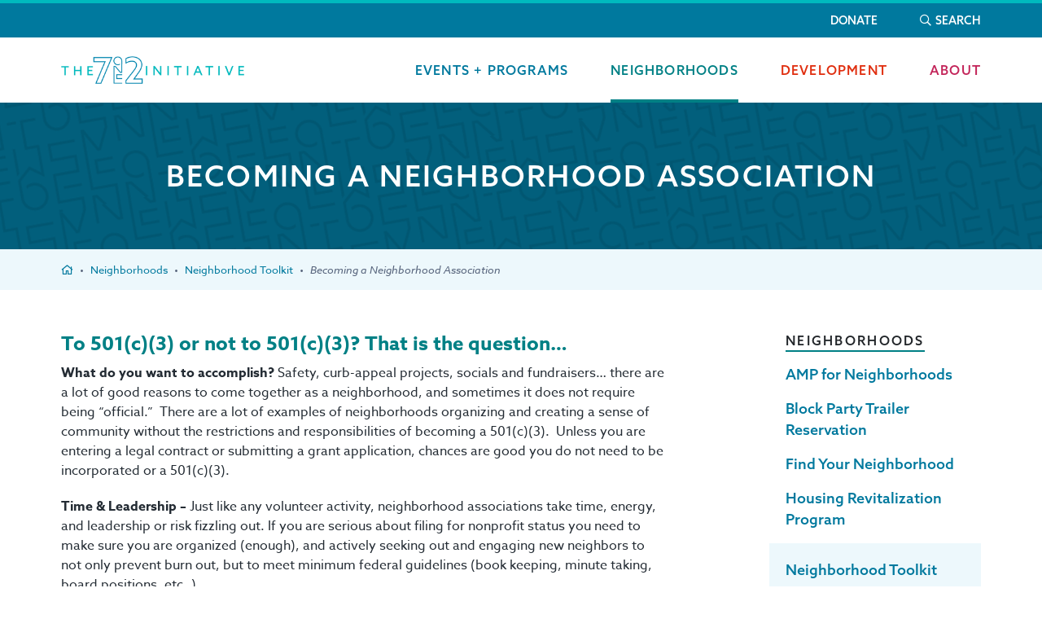

--- FILE ---
content_type: text/html; charset=UTF-8
request_url: https://the712initiative.org/neighborhoods/neighborhood-toolkit/becoming-a-neighborhood-association/
body_size: 9879
content:
<!DOCTYPE html>
<html>

		<head>
	<meta charset="utf-8">
	<meta http-equiv="X-UA-Compatible" content="IE=edge">
	<link rel="apple-touch-icon" sizes="180x180" href="https://the712initiative.org/app/themes/712-initiative/favicon/apple-touch-icon.png">
	<link rel="icon" type="image/png" sizes="32x32" href="https://the712initiative.org/app/themes/712-initiative/favicon/favicon-32x32.png">
	<link rel="icon" type="image/png" sizes="16x16" href="https://the712initiative.org/app/themes/712-initiative/favicon/favicon-16x16.png">
	<link rel="manifest" href="https://the712initiative.org/app/themes/712-initiative/favicon/site.webmanifest">
	<link rel="mask-icon" href="https://the712initiative.org/app/themes/712-initiative/favicon/safari-pinned-tab.svg">
	<meta name="msapplication-TileColor" content="#ff0000">
	<meta name="theme-color" content="#ffffff">
	<meta name="viewport" content="width=device-width, initial-scale=1">

	<title>Becoming a Neighborhood Association - The 712 InitiativeThe 712 Initiative</title>

	<script type="text/javascript">
	var themedir = "https://the712initiative.org/app/themes/712-initiative",
		ajaxurl  = "https://the712initiative.org/wp/wp-admin/admin-ajax.php";
</script>
<meta name='robots' content='index, follow, max-image-preview:large, max-snippet:-1, max-video-preview:-1' />

	<!-- This site is optimized with the Yoast SEO plugin v19.3 - https://yoast.com/wordpress/plugins/seo/ -->
	<link rel="canonical" href="https://the712initiative.org/neighborhoods/neighborhood-toolkit/becoming-a-neighborhood-association/" />
	<meta property="og:locale" content="en_US" />
	<meta property="og:type" content="article" />
	<meta property="og:title" content="Becoming a Neighborhood Association - The 712 Initiative" />
	<meta property="og:description" content="To 501(c)(3) or not to 501(c)(3)? That is the question…  What do you want to accomplish? Safety, curb-appeal projects, socials and fundraisers… there are a lot of good reasons to come together as a neighborhood, and sometimes it does not require being “official.”  There are ..." />
	<meta property="og:url" content="https://the712initiative.org/neighborhoods/neighborhood-toolkit/becoming-a-neighborhood-association/" />
	<meta property="og:site_name" content="The 712 Initiative" />
	<meta property="article:modified_time" content="2020-10-26T18:15:37+00:00" />
	<meta name="twitter:card" content="summary_large_image" />
	<meta name="twitter:label1" content="Est. reading time" />
	<meta name="twitter:data1" content="2 minutes" />
	<script type="application/ld+json" class="yoast-schema-graph">{"@context":"https://schema.org","@graph":[{"@type":"WebSite","@id":"https://the712initiative.org/#website","url":"https://the712initiative.org/","name":"The 712 Initiative","description":"","inLanguage":"en-US"},{"@type":"WebPage","@id":"https://the712initiative.org/neighborhoods/neighborhood-toolkit/becoming-a-neighborhood-association/","url":"https://the712initiative.org/neighborhoods/neighborhood-toolkit/becoming-a-neighborhood-association/","name":"Becoming a Neighborhood Association - The 712 Initiative","isPartOf":{"@id":"https://the712initiative.org/#website"},"datePublished":"2020-06-20T03:31:20+00:00","dateModified":"2020-10-26T18:15:37+00:00","breadcrumb":{"@id":"https://the712initiative.org/neighborhoods/neighborhood-toolkit/becoming-a-neighborhood-association/#breadcrumb"},"inLanguage":"en-US","potentialAction":[{"@type":"ReadAction","target":["https://the712initiative.org/neighborhoods/neighborhood-toolkit/becoming-a-neighborhood-association/"]}]},{"@type":"BreadcrumbList","@id":"https://the712initiative.org/neighborhoods/neighborhood-toolkit/becoming-a-neighborhood-association/#breadcrumb","itemListElement":[{"@type":"ListItem","position":1,"name":"Home","item":"https://the712initiative.org/"},{"@type":"ListItem","position":2,"name":"Neighborhoods","item":"https://the712initiative.org/neighborhoods/"},{"@type":"ListItem","position":3,"name":"Neighborhood Toolkit","item":"https://the712initiative.org/neighborhoods/neighborhood-toolkit/"},{"@type":"ListItem","position":4,"name":"Becoming a Neighborhood Association"}]}]}</script>
	<!-- / Yoast SEO plugin. -->


<link rel='dns-prefetch' href='//www.google.com' />
<link rel='dns-prefetch' href='//cdnjs.cloudflare.com' />
<link rel="stylesheet" href="https://the712initiative.org/app/plugins/instagram-feed-pro/css/sbi-styles.min.css?ver=5.12.9"/>
<link rel="stylesheet" href="https://the712initiative.org/wp/wp-includes/css/dist/block-library/style.min.css?ver=5.9.3"/>
<style id='global-styles-inline-css' type='text/css'>
body{--wp--preset--color--black: #000000;--wp--preset--color--cyan-bluish-gray: #abb8c3;--wp--preset--color--white: #ffffff;--wp--preset--color--pale-pink: #f78da7;--wp--preset--color--vivid-red: #cf2e2e;--wp--preset--color--luminous-vivid-orange: #ff6900;--wp--preset--color--luminous-vivid-amber: #fcb900;--wp--preset--color--light-green-cyan: #7bdcb5;--wp--preset--color--vivid-green-cyan: #00d084;--wp--preset--color--pale-cyan-blue: #8ed1fc;--wp--preset--color--vivid-cyan-blue: #0693e3;--wp--preset--color--vivid-purple: #9b51e0;--wp--preset--gradient--vivid-cyan-blue-to-vivid-purple: linear-gradient(135deg,rgba(6,147,227,1) 0%,rgb(155,81,224) 100%);--wp--preset--gradient--light-green-cyan-to-vivid-green-cyan: linear-gradient(135deg,rgb(122,220,180) 0%,rgb(0,208,130) 100%);--wp--preset--gradient--luminous-vivid-amber-to-luminous-vivid-orange: linear-gradient(135deg,rgba(252,185,0,1) 0%,rgba(255,105,0,1) 100%);--wp--preset--gradient--luminous-vivid-orange-to-vivid-red: linear-gradient(135deg,rgba(255,105,0,1) 0%,rgb(207,46,46) 100%);--wp--preset--gradient--very-light-gray-to-cyan-bluish-gray: linear-gradient(135deg,rgb(238,238,238) 0%,rgb(169,184,195) 100%);--wp--preset--gradient--cool-to-warm-spectrum: linear-gradient(135deg,rgb(74,234,220) 0%,rgb(151,120,209) 20%,rgb(207,42,186) 40%,rgb(238,44,130) 60%,rgb(251,105,98) 80%,rgb(254,248,76) 100%);--wp--preset--gradient--blush-light-purple: linear-gradient(135deg,rgb(255,206,236) 0%,rgb(152,150,240) 100%);--wp--preset--gradient--blush-bordeaux: linear-gradient(135deg,rgb(254,205,165) 0%,rgb(254,45,45) 50%,rgb(107,0,62) 100%);--wp--preset--gradient--luminous-dusk: linear-gradient(135deg,rgb(255,203,112) 0%,rgb(199,81,192) 50%,rgb(65,88,208) 100%);--wp--preset--gradient--pale-ocean: linear-gradient(135deg,rgb(255,245,203) 0%,rgb(182,227,212) 50%,rgb(51,167,181) 100%);--wp--preset--gradient--electric-grass: linear-gradient(135deg,rgb(202,248,128) 0%,rgb(113,206,126) 100%);--wp--preset--gradient--midnight: linear-gradient(135deg,rgb(2,3,129) 0%,rgb(40,116,252) 100%);--wp--preset--duotone--dark-grayscale: url('#wp-duotone-dark-grayscale');--wp--preset--duotone--grayscale: url('#wp-duotone-grayscale');--wp--preset--duotone--purple-yellow: url('#wp-duotone-purple-yellow');--wp--preset--duotone--blue-red: url('#wp-duotone-blue-red');--wp--preset--duotone--midnight: url('#wp-duotone-midnight');--wp--preset--duotone--magenta-yellow: url('#wp-duotone-magenta-yellow');--wp--preset--duotone--purple-green: url('#wp-duotone-purple-green');--wp--preset--duotone--blue-orange: url('#wp-duotone-blue-orange');--wp--preset--font-size--small: 13px;--wp--preset--font-size--medium: 20px;--wp--preset--font-size--large: 36px;--wp--preset--font-size--x-large: 42px;}.has-black-color{color: var(--wp--preset--color--black) !important;}.has-cyan-bluish-gray-color{color: var(--wp--preset--color--cyan-bluish-gray) !important;}.has-white-color{color: var(--wp--preset--color--white) !important;}.has-pale-pink-color{color: var(--wp--preset--color--pale-pink) !important;}.has-vivid-red-color{color: var(--wp--preset--color--vivid-red) !important;}.has-luminous-vivid-orange-color{color: var(--wp--preset--color--luminous-vivid-orange) !important;}.has-luminous-vivid-amber-color{color: var(--wp--preset--color--luminous-vivid-amber) !important;}.has-light-green-cyan-color{color: var(--wp--preset--color--light-green-cyan) !important;}.has-vivid-green-cyan-color{color: var(--wp--preset--color--vivid-green-cyan) !important;}.has-pale-cyan-blue-color{color: var(--wp--preset--color--pale-cyan-blue) !important;}.has-vivid-cyan-blue-color{color: var(--wp--preset--color--vivid-cyan-blue) !important;}.has-vivid-purple-color{color: var(--wp--preset--color--vivid-purple) !important;}.has-black-background-color{background-color: var(--wp--preset--color--black) !important;}.has-cyan-bluish-gray-background-color{background-color: var(--wp--preset--color--cyan-bluish-gray) !important;}.has-white-background-color{background-color: var(--wp--preset--color--white) !important;}.has-pale-pink-background-color{background-color: var(--wp--preset--color--pale-pink) !important;}.has-vivid-red-background-color{background-color: var(--wp--preset--color--vivid-red) !important;}.has-luminous-vivid-orange-background-color{background-color: var(--wp--preset--color--luminous-vivid-orange) !important;}.has-luminous-vivid-amber-background-color{background-color: var(--wp--preset--color--luminous-vivid-amber) !important;}.has-light-green-cyan-background-color{background-color: var(--wp--preset--color--light-green-cyan) !important;}.has-vivid-green-cyan-background-color{background-color: var(--wp--preset--color--vivid-green-cyan) !important;}.has-pale-cyan-blue-background-color{background-color: var(--wp--preset--color--pale-cyan-blue) !important;}.has-vivid-cyan-blue-background-color{background-color: var(--wp--preset--color--vivid-cyan-blue) !important;}.has-vivid-purple-background-color{background-color: var(--wp--preset--color--vivid-purple) !important;}.has-black-border-color{border-color: var(--wp--preset--color--black) !important;}.has-cyan-bluish-gray-border-color{border-color: var(--wp--preset--color--cyan-bluish-gray) !important;}.has-white-border-color{border-color: var(--wp--preset--color--white) !important;}.has-pale-pink-border-color{border-color: var(--wp--preset--color--pale-pink) !important;}.has-vivid-red-border-color{border-color: var(--wp--preset--color--vivid-red) !important;}.has-luminous-vivid-orange-border-color{border-color: var(--wp--preset--color--luminous-vivid-orange) !important;}.has-luminous-vivid-amber-border-color{border-color: var(--wp--preset--color--luminous-vivid-amber) !important;}.has-light-green-cyan-border-color{border-color: var(--wp--preset--color--light-green-cyan) !important;}.has-vivid-green-cyan-border-color{border-color: var(--wp--preset--color--vivid-green-cyan) !important;}.has-pale-cyan-blue-border-color{border-color: var(--wp--preset--color--pale-cyan-blue) !important;}.has-vivid-cyan-blue-border-color{border-color: var(--wp--preset--color--vivid-cyan-blue) !important;}.has-vivid-purple-border-color{border-color: var(--wp--preset--color--vivid-purple) !important;}.has-vivid-cyan-blue-to-vivid-purple-gradient-background{background: var(--wp--preset--gradient--vivid-cyan-blue-to-vivid-purple) !important;}.has-light-green-cyan-to-vivid-green-cyan-gradient-background{background: var(--wp--preset--gradient--light-green-cyan-to-vivid-green-cyan) !important;}.has-luminous-vivid-amber-to-luminous-vivid-orange-gradient-background{background: var(--wp--preset--gradient--luminous-vivid-amber-to-luminous-vivid-orange) !important;}.has-luminous-vivid-orange-to-vivid-red-gradient-background{background: var(--wp--preset--gradient--luminous-vivid-orange-to-vivid-red) !important;}.has-very-light-gray-to-cyan-bluish-gray-gradient-background{background: var(--wp--preset--gradient--very-light-gray-to-cyan-bluish-gray) !important;}.has-cool-to-warm-spectrum-gradient-background{background: var(--wp--preset--gradient--cool-to-warm-spectrum) !important;}.has-blush-light-purple-gradient-background{background: var(--wp--preset--gradient--blush-light-purple) !important;}.has-blush-bordeaux-gradient-background{background: var(--wp--preset--gradient--blush-bordeaux) !important;}.has-luminous-dusk-gradient-background{background: var(--wp--preset--gradient--luminous-dusk) !important;}.has-pale-ocean-gradient-background{background: var(--wp--preset--gradient--pale-ocean) !important;}.has-electric-grass-gradient-background{background: var(--wp--preset--gradient--electric-grass) !important;}.has-midnight-gradient-background{background: var(--wp--preset--gradient--midnight) !important;}.has-small-font-size{font-size: var(--wp--preset--font-size--small) !important;}.has-medium-font-size{font-size: var(--wp--preset--font-size--medium) !important;}.has-large-font-size{font-size: var(--wp--preset--font-size--large) !important;}.has-x-large-font-size{font-size: var(--wp--preset--font-size--x-large) !important;}
</style>
<link rel="stylesheet" href="https://the712initiative.org/app/plugins/constant-contact-forms/assets/css/style.css?ver=1.13.0"/>
<link rel="stylesheet" href="https://the712initiative.org/app/themes/712-initiative/dist/styles/main.css?ver=1719514087"/>
<link rel="stylesheet" href="https://the712initiative.org/app/themes/712-initiative/dist/styles/components/header.css?ver=1719514087"/>
<link rel="stylesheet" href="https://the712initiative.org/app/themes/712-initiative/dist/styles/components/footer.css?ver=1719514087"/>
<script type='text/javascript' src='https://ajax.googleapis.com/ajax/libs/jquery/3.1.1/jquery.min.js' id='jquery-js'></script>
<script type='text/javascript' src='https://cdnjs.cloudflare.com/ajax/libs/jqueryui/1.12.1/jquery-ui.min.js?ver=1719514087' id='jquery-ui-js'></script>
<script type='text/javascript' id='global-js-js-extra'>
/* <![CDATA[ */
var theme_path = "https:\/\/the712initiative.org\/app\/themes\/712-initiative";
/* ]]> */
</script>
<script type='text/javascript' src='https://the712initiative.org/app/themes/712-initiative/dist/scripts/global.js?ver=1719514087' id='global-js-js'></script>
<script type='text/javascript' src='https://the712initiative.org/app/themes/712-initiative/dist/scripts/sticky-footer.js?ver=1719514087' id='stickyfooter-js-js'></script>




	<!--FONT FROM ADOBE-->
	<link
	rel="stylesheet" href="https://use.typekit.net/vgd7ctw.css">
	<!-- Google Tag Manager -->
	<script>
		(function (w, d, s, l, i) {
w[l] = w[l] || [];
w[l].push({'gtm.start': new Date().getTime(), event: 'gtm.js'});
var f = d.getElementsByTagName(s)[0],
j = d.createElement(s),
dl = l != 'dataLayer' ? '&l=' + l : '';
j.async = true;
j.src = 'https://www.googletagmanager.com/gtm.js?id=' + i + dl;
f.parentNode.insertBefore(j, f);
})(window, document, 'script', 'dataLayer', 'GTM-MTZCWS2');
	</script>
	<!-- End Google Tag Manager -->
	
	<!-- Google tag (gtag.js) -->
	<script async src="https://www.googletagmanager.com/gtag/js?id=G-S8GBJ5KMFR"></script>
	<script>
	  window.dataLayer = window.dataLayer || [];
	  function gtag(){dataLayer.push(arguments);}
	  gtag('js', new Date());

	  gtag('config', 'UA-153065659-1');
	  
	  gtag('config', 'G-S8GBJ5KMFR');
	  
	  gtag('config', 'AW-11077632767');
	</script>

</head>

	<body>
		<!-- Google Tag Manager (noscript) -->
		<noscript>
			<iframe src="https://www.googletagmanager.com/ns.html?id=GTM-MTZCWS2" height="0" width="0" style="display:none;visibility:hidden"></iframe>
		</noscript>
		<!-- End Google Tag Manager (noscript) -->

		<header class="site-header" id="site-header">
    <div class="site-header-top outer-padding d-none d-lg-block">
        <div class="header-top-wrapper">
            <div class="container">
                <div class="d-flex align-items-center justify-content-end">
                    <ul>
                        <li class="site-header__navigation__top-item">
                            <a href="/about/get-involved/donate/" class="donate-link">Donate</a>
                        </li>

                        <li class="site-header__navigation__top-item">
                            <a class="search-icon" :class="{ open: desktopSearchOpen }" title="Search page" href="#desktopsearch" @click="desktopSearchOpen = !desktopSearchOpen" @keyup.enter.prevent="desktopSearchOpen = !desktopSearchOpen">
                                <i class="far fa-search"></i>
                                <i class="far fa-times"></i>
                                <span class="">Search</span>
                            </a>
                        </li>
                    </ul>
                </div>
            </div>
        </div>
    </div>
    <div class="site-header-wrapper outer-padding d-flex align-items-center">

        <div class="container">
            <div class="row">
                <div class="col-12 d-flex justify-content-between align-items-center">
                    <a class="site-header__logo" href="/">
                        <img src="https://the712initiative.org/app/themes/712-initiative/img/logo/712_horizontal.png" alt="The 712 Initiative Logo">
                    </a>

                    <nav
                        class="site-header__navigation" role="navigation" aria-label="Main Navigation">
                        <!--Desktop Nav-->
                        <ul class="d-none d-lg-flex site-header__top-list justify-content-end">

                            
                                <li v-on:mouseover="mouseover(1)" v-on:mouseleave="mouseleave" class="site-header__navigation__top-item site-header__menu__top-item-30  blue2  ">

                                    <a class="top-level-link" href="https://the712initiative.org/events-programs/">
                                        Events + Programs
                                    </a>

                                    
                                </li>
                                <!--//.site-header__navigation__top-item -->

                            
                                <li v-on:mouseover="mouseover(2)" v-on:mouseleave="mouseleave" class="site-header__navigation__top-item site-header__menu__top-item-29  blue4  current parent">

                                    <a class="top-level-link" href="https://the712initiative.org/neighborhoods/">
                                        Neighborhoods
                                    </a>

                                    
                                        <transition name="fade-2">
                                            <ul v-show="activeMenu == 2" class="site-header__navigation__sub-list">

                                                                                                    <li class="">
                                                        <a href="https://the712initiative.org/neighborhoods/find-your-neighborhood/">Find Your Neighborhood</a>
                                                    </li>
                                                                                                    <li class="">
                                                        <a href="https://the712initiative.org/neighborhoods/block-party-trailer/">Block Party Trailer Reservation</a>
                                                    </li>
                                                                                                    <li class="">
                                                        <a href="https://the712initiative.org/neighborhoods/amp-for-neighborhoods/">AMP for Neighborhoods</a>
                                                    </li>
                                                                                                    <li class="">
                                                        <a href="https://the712initiative.org/neighborhoods/housing-revitalization-program/">Housing Revitalization Program</a>
                                                    </li>
                                                                                                    <li class="">
                                                        <a href="https://the712initiative.org/neighborhoods/neighborhood-toolkit/">Neighborhood Toolkit</a>
                                                    </li>
                                                                                            </ul>
                                        </transition>

                                    
                                </li>
                                <!--//.site-header__navigation__top-item -->

                            
                                <li v-on:mouseover="mouseover(3)" v-on:mouseleave="mouseleave" class="site-header__navigation__top-item site-header__menu__top-item-27  red1  ">

                                    <a class="top-level-link" href="https://the712initiative.org/development/">
                                        Development
                                    </a>

                                    
                                        <transition name="fade-2">
                                            <ul v-show="activeMenu == 3" class="site-header__navigation__sub-list">

                                                                                                    <li class="">
                                                        <a href="https://the712initiative.org/development/about-development/">About Development</a>
                                                    </li>
                                                                                            </ul>
                                        </transition>

                                    
                                </li>
                                <!--//.site-header__navigation__top-item -->

                            
                                <li v-on:mouseover="mouseover(4)" v-on:mouseleave="mouseleave" class="site-header__navigation__top-item site-header__menu__top-item-28  red2  ">

                                    <a class="top-level-link" href="https://the712initiative.org/about/">
                                        About
                                    </a>

                                    
                                        <transition name="fade-2">
                                            <ul v-show="activeMenu == 4" class="site-header__navigation__sub-list">

                                                                                                    <li class="">
                                                        <a href="https://the712initiative.org/about/our-vision/">Our Vision</a>
                                                    </li>
                                                                                                    <li class="">
                                                        <a href="https://the712initiative.org/about/get-involved/">Get Involved</a>
                                                    </li>
                                                                                                    <li class="">
                                                        <a href="https://the712initiative.org/about/news/">News</a>
                                                    </li>
                                                                                                    <li class="">
                                                        <a href="https://the712initiative.org/about/staff/">Staff</a>
                                                    </li>
                                                                                            </ul>
                                        </transition>

                                    
                                </li>
                                <!--//.site-header__navigation__top-item -->

                            

                        </ul>
                        <!--End Desktop Nav-->

                        <!--Mobile Nav-->
                        <a @click.prevent="mobileMenuOpen = !mobileMenuOpen" @keyup.enter.prevent="mobileMenuOpen = !mobileMenuOpen" class="site-header__menu-button d-block d-lg-none" href="#">
                            
                                {{ menuText }}
                            
                        </a>

                        <ul class="site-header__menu d-block d-lg-none" :class="{ active: mobileMenuOpen }">
                            <li class="site-header__search teal-bg">
                                <div class="position-relative">
                                    <a class="site-header__search__icon" href="#">
                                        <span class="sr-only">Click to search</span>
                                        <i class="far fa-search"></i>
                                    </a>

                                                                                                                <form role="search" method="get" id="searchform-m" action="https://the712initiative.org">
	<label class="sr-only" for="main-search">Search site</label>
	<div class="position-relative">
		<input class="main-search__search-input form-control"
			placeholder="Search the site..."
			id="s-m"
			name="s"
			type="search" />
		<a class="site-header__search__icon" href="#">
			<i class="far fa-search"></i>
			<span class="sr-only">Perform search</span>
		</a>
	</div>
</form>


                                    
                                </div>
                            </li>
                            <li class="site-header__menu__top-item teal-bg">
                                <div class="">
                                    <a class="d-flex align-items-center justify-content-between" href="/about/get-involved/donate/">
                                        <span class="top-level-link">Donate</span>
                                        <span class="site-header__menu__sub-toggle">
                                            <i class="far fa-arrow-right"></i>
                                            <span class="sr-only"></span>
                                        </span>
                                    </a>
                                </div>

                            </li>


                            
                                <li :class="{ active: activeMobileMenu == 1}" class="site-header__menu__top-item site-header__menu__top-item30 blue2 ">
                                    <div class="d-flex align-items-center justify-content-between">
                                        <a class="top-level-link" href="https://the712initiative.org/events-programs/">
                                            <i class="fal fa-calendar-alt"></i>

                                            <span>Events + Programs</span>
                                        </a>

                                                                                    <span class="site-header__menu__sub-toggle">
                                                <i class="far fa-arrow-right"></i>
                                                <span class="sr-only"></span>
                                            </span>

                                                                            </div>

                                    
                                </li>
                            
                                <li :class="{ active: activeMobileMenu == 2}" class="site-header__menu__top-item site-header__menu__top-item29 blue4 ">
                                    <div class="d-flex align-items-center justify-content-between">
                                        <a class="top-level-link" href="https://the712initiative.org/neighborhoods/">
                                            <i class="fal fa-home"></i>

                                            <span>Neighborhoods</span>
                                        </a>

                                                                                    <span class="site-header__menu__sub-toggle" tabindex="0" @click="openMobile(2)" @keyup.enter.prevent="openMobile(2)">
                                                <i class="far fa-plus"></i>
                                                <span class="sr-only">Open sub-menu</span>
                                            </span>

                                                                            </div>

                                                                            <ul v-show="activeMobileMenu == 2" class="site-header__navigation__sub-list">

                                                                                            <li>
                                                    <a href="https://the712initiative.org/neighborhoods/find-your-neighborhood/">Find Your Neighborhood</a>
                                                </li>
                                                                                            <li>
                                                    <a href="https://the712initiative.org/neighborhoods/block-party-trailer/">Block Party Trailer Reservation</a>
                                                </li>
                                                                                            <li>
                                                    <a href="https://the712initiative.org/neighborhoods/amp-for-neighborhoods/">AMP for Neighborhoods</a>
                                                </li>
                                                                                            <li>
                                                    <a href="https://the712initiative.org/neighborhoods/housing-revitalization-program/">Housing Revitalization Program</a>
                                                </li>
                                                                                            <li>
                                                    <a href="https://the712initiative.org/neighborhoods/neighborhood-toolkit/">Neighborhood Toolkit</a>
                                                </li>
                                            
                                        </ul>
                                    
                                </li>
                            
                                <li :class="{ active: activeMobileMenu == 3}" class="site-header__menu__top-item site-header__menu__top-item27 red1 ">
                                    <div class="d-flex align-items-center justify-content-between">
                                        <a class="top-level-link" href="https://the712initiative.org/development/">
                                            <i class="fal fa-building"></i>

                                            <span>Development</span>
                                        </a>

                                                                                    <span class="site-header__menu__sub-toggle" tabindex="0" @click="openMobile(3)" @keyup.enter.prevent="openMobile(3)">
                                                <i class="far fa-plus"></i>
                                                <span class="sr-only">Open sub-menu</span>
                                            </span>

                                                                            </div>

                                                                            <ul v-show="activeMobileMenu == 3" class="site-header__navigation__sub-list">

                                                                                            <li>
                                                    <a href="https://the712initiative.org/development/about-development/">About Development</a>
                                                </li>
                                            
                                        </ul>
                                    
                                </li>
                            
                                <li :class="{ active: activeMobileMenu == 4}" class="site-header__menu__top-item site-header__menu__top-item28 red2 ">
                                    <div class="d-flex align-items-center justify-content-between">
                                        <a class="top-level-link" href="https://the712initiative.org/about/">
                                            <i class="fal fa-hands-helping"></i>

                                            <span>About</span>
                                        </a>

                                                                                    <span class="site-header__menu__sub-toggle" tabindex="0" @click="openMobile(4)" @keyup.enter.prevent="openMobile(4)">
                                                <i class="far fa-plus"></i>
                                                <span class="sr-only">Open sub-menu</span>
                                            </span>

                                                                            </div>

                                                                            <ul v-show="activeMobileMenu == 4" class="site-header__navigation__sub-list">

                                                                                            <li>
                                                    <a href="https://the712initiative.org/about/our-vision/">Our Vision</a>
                                                </li>
                                                                                            <li>
                                                    <a href="https://the712initiative.org/about/get-involved/">Get Involved</a>
                                                </li>
                                                                                            <li>
                                                    <a href="https://the712initiative.org/about/news/">News</a>
                                                </li>
                                                                                            <li>
                                                    <a href="https://the712initiative.org/about/staff/">Staff</a>
                                                </li>
                                            
                                        </ul>
                                    
                                </li>
                            
                        </ul>
                        <!--//.site-header__menu -->
                    </nav>
                    <!--//.site-header__navigation -->

                </div>
                <!--//.col -->
            </div>
            <!--//.row -->
        </div>
        <!--//.container -->
    </div>
    <!--//.site-header-wrapper -->

    <transition name="slide-down">
        <div v-show="desktopSearchOpen" class="site-header__desktop-search">
            <div class="position-relative container">
                <div class="row">
                    <div
                        class="col">
                                                                            <form role="search" method="get" id="searchform-d" action="https://the712initiative.org">
	<label class="sr-only" for="main-search">Search site</label>
	<div class="position-relative">
		<input class="main-search__search-input form-control desktopsearch"
			placeholder="Search the site..."
			id="s-d"
			name="s"
			type="text" />

		<a class="main-search__search-button" href="#">
			<i class="far fa-search"></i>
			<span class="sr-only">Perform search</span>
		</a>
	</div>
</form>


                                            </div>
                </div>
            </div>
        </div>
    </transition>
</header>

		<main id="content"> 				
        <div class="banner banner--center banner--center--no-image">
        
        <div class="banner__content col">
            
            <h1>Becoming a Neighborhood Association</h1>

            
                
            

        </div>
    </div>

    
	
				
<div class="outer-padding breadcrumb-wrapper  ">
	<div class="container">
		<div class="row">
			<div class="col">
				<nav aria-label="breadcrumb">
					<ol class="breadcrumb">
	<li class="breadcrumb-item root"><a href="https://the712initiative.org" title="Return to homepage"><i class="far fa-home"></i><span class="sr-only">Home</span></a></li>
	<li class="breadcrumb-item"><a href="https://the712initiative.org/neighborhoods/" title="Neighborhoods">Neighborhoods</a></li>
	<li class="breadcrumb-item"><a href="https://the712initiative.org/neighborhoods/neighborhood-toolkit/" title="Neighborhood Toolkit">Neighborhood Toolkit</a></li>
	<li class="breadcrumb-item active">Becoming a Neighborhood Association</li>
</ol>
				</nav>
			</div>
			<!-- //.col -->
		</div>
		<!-- //.row -->
	</div>
	<!-- //.container -->
</div>
<!-- //.breadcrumb-wrappper -->


	
	<div class="outer-padding my-30 mb-md-70 mt-lg-50 mb-lg-90">
		<div class="container">
			<div class="row">
													<div class="col-12 col-lg-7 col-xl-8 rte order-1 order-lg-0">
						<h3><b><span data-contrast="none">To 501(c)(3) or not to 501(c)(3)? That is the question…</span></b><span data-ccp-props="{&quot;335559738&quot;:100,&quot;335559739&quot;:240}"> </span></h3>
<p><b><span data-contrast="none">What do you want to accomplish?</span></b><b><span data-contrast="none"> </span></b><span data-contrast="none">S</span><span data-contrast="none">afety, </span><span data-contrast="none">curb-appeal projects, </span><span data-contrast="none">socials</span><span data-contrast="none"> and fundraisers…</span><span data-contrast="none"> there are a lot of good reasons to come together as a neighborhood</span><span data-contrast="none">, and sometimes it does not require being “official.”  </span><span data-contrast="none">There </span><span data-contrast="none">are a</span><span data-contrast="none"> </span><span data-contrast="none">lot of examples</span><span data-contrast="none"> of neighborhoods organizing and creating a sense of community </span><span data-contrast="none">without the </span><span data-contrast="none">restrictions and</span><span data-contrast="none"> responsibilities of becoming a 501(c)(3).  </span><span data-contrast="none">Unless </span><span data-contrast="none">you are entering a legal contract or submitting a grant application, chances are good you do not need to be incorporated or a 501(c)(3). </span><span data-ccp-props="{&quot;335559738&quot;:100,&quot;335559739&quot;:240}"> </span></p>
<p><b><span data-contrast="none">Time &amp; Leadership </span></b><b><span data-contrast="none">– </span></b><span data-contrast="none">Just like any volunteer activity, </span><span data-contrast="none">neighborhood associations</span><span data-contrast="none"> take time, energy, and leadership or risk fizzling out. </span><span data-contrast="none">If you are serious about filing for </span><span data-contrast="none">nonprofit</span><span data-contrast="none"> status</span><span data-contrast="none"> you need to make sure you </span><span data-contrast="none">are organized</span><span data-contrast="none"> (enough)</span><span data-contrast="none">, and </span><span data-contrast="none">actively seeking out and engaging new neighbors to not only prevent burn out, but to meet minimum</span><span data-contrast="none"> federal</span><span data-contrast="none"> </span><span data-contrast="none">guidelines (</span><span data-contrast="none">book keeping, </span><span data-contrast="none">minute taking, board positions, etc..).</span><span data-contrast="none"> </span><span data-ccp-props="{&quot;335559738&quot;:100,&quot;335559739&quot;:240}"> </span></p>
<p><span data-contrast="none">We’ve</span><span data-contrast="none"> seen and heard plenty of examples of neighbors rallying and organizing </span><span data-contrast="none">when there was something urgent at hand </span><span data-contrast="none">such as a zoning change or safety concern. But as soon as that emergency is gone,</span><span data-contrast="none"> so is the interest. Make sure </span><span data-contrast="none">you’ve</span><span data-contrast="none"> got a plan to sustain. </span><span data-ccp-props="{&quot;335559738&quot;:100,&quot;335559739&quot;:240}"> </span></p>
<p><b><span data-contrast="none">Education</span></b><b><span data-contrast="none"> </span></b><span data-contrast="none">–</span><span data-contrast="none"> </span><span data-contrast="none">If you are starting from scratch, chances are </span><span data-contrast="none">you’ll</span><span data-contrast="none"> need to educate </span><span data-contrast="none">the neighbors you are recruiting on</span><span data-contrast="none"> what an association is. </span><b><i><span data-contrast="none">Neighborhood</span></i></b><span data-contrast="none"> </span><b><i><span data-contrast="none">Associations are often mis</span></i></b><b><i><span data-contrast="none">taken for Homeowners Associations</span></i></b><span data-contrast="none">. Neighborhood Associations are a </span><span data-contrast="none">group of </span><i><span data-contrast="none">VOLUNTEERS </span></i><span data-contrast="none">that advocate</span><span data-contrast="none"> for</span><span data-contrast="none"> and create change where they live</span><span data-contrast="none"> through </span><span data-contrast="none">education, peer pressure, and social </span><span data-contrast="none">activities</span><span data-contrast="none">. HOAs have</span><span data-contrast="none"> actual</span><span data-contrast="none"> legal authority to enforce </span><span data-contrast="none">local </span><span data-contrast="none">residential rules and codes</span><span data-contrast="none">. </span><span data-contrast="none"> </span><span data-ccp-props="{&quot;335559738&quot;:100,&quot;335559739&quot;:240}"> </span></p>
<p><b><span data-contrast="none">Be Inclusive and Stay</span></b><b><span data-contrast="none"> </span></b><b><span data-contrast="none">Balance</span></b><b><span data-contrast="none">d</span></b><b><span data-contrast="none"> </span></b><b><span data-contrast="none">–</span></b><b><span data-contrast="none"> </span></b><span data-contrast="none">It takes all sorts to make the world go round. </span><span data-contrast="none">The same is true for </span><span data-contrast="none">neighborhoods. Owners, renters, young, old, </span><span data-contrast="none">nuclear-families, blended-families, happy, crabby, </span><span data-contrast="none">introverts, extroverts, </span><span data-contrast="none">right-wing, left-wing, you-name-i</span><span data-contrast="none">t. When </span><span data-contrast="none">it comes to your programming and communication, be sure to keep everyone in mind. Not only will you be more successful engaging your neighbors</span><span data-contrast="none"> (and potential </span><span data-contrast="none">leaders)</span><span data-contrast="none">, </span><span data-contrast="none">it will prevent the association from becoming </span><span data-contrast="none">biased and exclusive.  Some folks just want to get down to business and work on the projects – others want to sip tea and socialize. </span><span data-contrast="none">Some folks still read the paper and would love a newsletter – others might just browse social media to stay connected. </span><span data-contrast="none">And remember, EVERYONE has a talent to share</span><span data-contrast="none">, even the neighborhood grump. </span><span data-ccp-props="{&quot;335559738&quot;:100,&quot;335559739&quot;:240}"> </span></p>
<p><span data-ccp-props="{&quot;335559738&quot;:100,&quot;335559739&quot;:240}"> </span></p>
<h4><span data-contrast="auto">“Never doubt that a small group of thoughtful, committed citizens can change the world; indeed, it&#8217;s the only thing that ever has.” – Margaret Mead</span><span data-ccp-props="{&quot;335559738&quot;:100,&quot;335559739&quot;:240}"> </span></h4>
<h4><span data-ccp-props="{&quot;335559738&quot;:100,&quot;335559739&quot;:240}"> </span></h4>
<h3 class="callout"><span data-contrast="none"> </span><span data-ccp-props="{}"> <a href="https://the712initiative.org/app/uploads/2020/06/712-Neighborhood-checklist-to-becoming-501c3.pdf">Follow this checklist for becoming a 501(c)(3)</a></span></h3>

					</div>
					<!-- //.col -->
				
													<div class="col-12 col-lg-4 offset-lg-1 col-xl-3 order-0 order-lg-1">
						
<nav id="interior"
	class="sidenav__outer sidenav__outer--neighborhoods pr-lg-0 pl-lg-0">
	<aside class="sidenav__wrap">
		<h1>
			<div class="d-none d-lg-inline-block sidenav__wrap__heading-desktop">
				Neighborhoods
			</div>
			<div class="d-block d-lg-none">
				Neighborhoods Menu
			</div>
		</h1>

		<ul class="sidenav">
			<li class="page_item page-item-2998"><a href="https://the712initiative.org/neighborhoods/amp-for-neighborhoods/">AMP for Neighborhoods</a></li>
<li class="page_item page-item-41"><a href="https://the712initiative.org/neighborhoods/block-party-trailer/">Block Party Trailer Reservation</a></li>
<li class="page_item page-item-31"><a href="https://the712initiative.org/neighborhoods/find-your-neighborhood/">Find Your Neighborhood</a></li>
<li class="page_item page-item-1945"><a href="https://the712initiative.org/neighborhoods/housing-revitalization-program/">Housing Revitalization Program</a></li>
<li class="page_item page-item-2082 page_item_has_children current_page_ancestor current_page_parent"><a href="https://the712initiative.org/neighborhoods/neighborhood-toolkit/">Neighborhood Toolkit</a>
<ul class='children'>
	<li class="page_item page-item-2094 current_page_item"><a href="https://the712initiative.org/neighborhoods/neighborhood-toolkit/becoming-a-neighborhood-association/" aria-current="page">Becoming a Neighborhood Association</a></li>
	<li class="page_item page-item-2086"><a href="https://the712initiative.org/neighborhoods/neighborhood-toolkit/community-resources/">Community Resources</a></li>
	<li class="page_item page-item-2090"><a href="https://the712initiative.org/neighborhoods/neighborhood-toolkit/local-and-regional-grants/">Local and Regional Grants</a></li>
</ul>
</li>

		</ul>
	</aside>
</nav>

<!-- //#interior -->

<!-- SIDEBAR CONTENT DUPLICATED (and rearranged) FOR DESKTOP HERE :( -->

	<div class="sidebar__content d-none d-lg-block">
		<h2 class="media">
			<i class="far fa-align-left"></i>
			<span>Latest News</span>
		</h2>
		<ul class="list-unstyled">
							<li class="sidebar__content__news-item">
					<a href="https://the712initiative.org/celebrate-cb-2025-parade/">Celebrate CB 2025 Parade</a>
				</li>
							<li class="sidebar__content__news-item">
					<a href="https://the712initiative.org/the-row-on-first-best-development-award/">The Row on First Honored with 2025 Best Development Award</a>
				</li>
					</ul>
	</div>


<!-- /SIDEBAR CONTENT DUPLICATED (and rearranged) FOR DESKTOP HERE :( -->



					</div>
					<!-- //.col -->
							</div>
			<!-- //.row -->
		</div>
		<!-- //.container -->
	</div>
	<!-- //.outer-padding -->

				<div class="outer-padding join-us join-us--bg pt-10 pt-md-1 pb-30 pb-md-40">
			<div class="container">
				
<div class="row mt-md-40">
	
		<div class="col-12 col-md-4 text-center">
			<a href="https://the712initiative.org/about/get-involved/donate/" class="join-us__item media d-md-block blue4">
				
<img src="https://the712initiative.org/app/themes/712-initiative/img/illustrations/712_Vector_donate.png" alt="">

				<div class="media-body">
					<h3 class="alt">Donate <i class="far fa-arrow-right"></i></h3>
					<p>Make a financial contribution to our initiatives</p>
				</div>
			</a>
		</div> <!--//.col -->

	
		<div class="col-12 col-md-4 text-center">
			<a href="https://the712initiative.org/?page_id=86" class="join-us__item media d-md-block blue1">
				
<img src="https://the712initiative.org/app/themes/712-initiative/img/illustrations/712_Vector_sponsor.png" alt="">

				<div class="media-body">
					<h3 class="alt">Sponsor <i class="far fa-arrow-right"></i></h3>
					<p>Bring your brand to thousands by sponsoring our programs & events</p>
				</div>
			</a>
		</div> <!--//.col -->

	
		<div class="col-12 col-md-4 text-center">
			<a href="https://the712initiative.org/?page_id=84" class="join-us__item media d-md-block red1">
				
<img src="https://the712initiative.org/app/themes/712-initiative/img/illustrations/712_Vector_volunteer.png" alt="">

				<div class="media-body">
					<h3 class="alt">Volunteer <i class="far fa-arrow-right"></i></h3>
					<p>Join our coalition of volunteers making Council Bluffs a better place</p>
				</div>
			</a>
		</div> <!--//.col -->

	</div> <!--//.row -->
			</div>
			<!-- //.container -->
		</div>
		<!-- //.join-us -->
	
	
	
	
			</main>
			<footer class="outer-padding site-footer" role="contentinfo">
    <div class="container position-relative">
        <div class="row">
            <div class="col-12 col-md-3 col-xl-2 site-footer__left-col">
                <div class="text-center">
                    <img class="site-footer__logo" src="https://the712initiative.org/app/themes/712-initiative/img/logo/712logo-reversed.png" alt="The 712 Initiative Logo">

                    <img class="d-none d-md-inline-block" src="https://the712initiative.org/app/themes/712-initiative/img/iowanebraska.png" role="presentation" alt="">
                </div>
            </div>
            <!--//.row -->

            <div class="col-12 col-md-5 col-xl-4">
                <div class="site-footer__middle-col">
                    <address class="site-footer__address">
                                                    149 West Broadway<br>
                        
                                                    Council Bluffs, IA 51503
                                            </address>

                    <ul class="social-media">
                        
		
  <li>
    <a href="https://www.instagram.com/712initiative" class="social-media__instagram social-media__icon">
      <i class="fab fa-instagram"></i>
      <span class="sr-only">Instagram</span>
    </a>
  </li>

		
  <li>
    <a href="https://www.facebook.com/712Initiative" class="social-media__facebook social-media__icon">
      <i class="fab fa-facebook-f"></i>
      <span class="sr-only">Facebook</span>
    </a>
  </li>

		
  <li>
    <a href="https://twitter.com/712Initiative" class="social-media__twitter social-media__icon">
      <i class="fab fa-twitter"></i>
      <span class="sr-only">Twitter</span>
    </a>
  </li>

		
  <li>
    <a href="https://www.linkedin.com/company/712initiative/" class="social-media__linkedin-in social-media__icon">
      <i class="fab fa-linkedin-in"></i>
      <span class="sr-only">LinkedIn</span>
    </a>
  </li>
                    </ul>

                </div>
                <!--//.site-footer__middle-col -->
            </div>
            <!--//.col -->

            <div class="col-12 col-md-4">
                <div>
                    <ul class="site-footer__pillars">
                                                    <li>Community.</li>
                                                    <li>Opportunity.</li>
                                                    <li>Vision.</li>
                                            </ul>

                    <nav aria-labelledby="footer-navigation">
                        <div id="footer-navigation" class="sr-only">
                            Footer navigation
                        </div>

                        <ul class="site-footer__navigation">
                                                            <li>
                                    <a href="https://the712initiative.org/about/get-involved/donate/">Donate</a>
                                </li>
                                                            <li>
                                    <a href="https://the712initiative.org/about/">About</a>
                                </li>
                                                            <li>
                                    <a href="https://the712initiative.org/?page_id=23">Contact</a>
                                </li>
                                                            <li>
                                    <a href="https://the712initiative.org/sign-up-newsletter/">Newsletter</a>
                                </li>
                                                    </ul>

                        <span class="site-footer__juicebox">
                            Crafted by
                            <a href="https://juiceboxinteractive.com">Juicebox</a>
                        </span>
                    </nav>
                </div>
            </div>
            <!--//.col -->

            <div class="col-12 d-sm-none">
                <div class="site-footer__mobile-bottom full-width--phone">
                    <div>
                        <img src="https://the712initiative.org/app/themes/712-initiative/img/iowanebraska.png" role="presentation" alt="">
                    </div>

                    <a href="https://juiceboxinteractive.com">

                        <img src="https://the712initiative.org/app/themes/712-initiative/img/JuiceboxMark.svg" alt="Created by Juicebox">

                    </a>
                </div>
                <!--//.site-footer__mobile-bottom -->
            </div>
            <!--//.col -->
        </div>
        <!--//.row -->

        <a aria-label="Click or press enter to return to top of the page." class="site-footer__back-to-top" href="#">
            <i class="far fa-arrow-up"></i>
        </a>

        <a class="site-footer__juicebox site-footer__juicebox--mark" target="_blank" href="https://juiceboxinteractive.com">
            <img src="https://the712initiative.org/app/themes/712-initiative/img/JuiceboxMark.svg" alt="Created by Juicebox">
        </a>
    </div>
    <!--//.container -->


</footer>
<!-- Custom Feeds for Instagram JS -->
<script type="text/javascript">
var sbiajaxurl = "https://the712initiative.org/wp/wp-admin/admin-ajax.php";

</script>
<link rel="stylesheet" href="https://the712initiative.org/app/themes/712-initiative/dist/styles/components/search.css?ver=1719514087"/>
<link rel="stylesheet" href="https://the712initiative.org/app/themes/712-initiative/dist/styles/components/banners/banner-center.css?ver=1719514087"/>
<link rel="stylesheet" href="https://the712initiative.org/app/themes/712-initiative/dist/styles/components/bootstrap/breadcrumb.css?ver=1719514087"/>
<link rel="stylesheet" href="https://the712initiative.org/app/themes/712-initiative/dist/styles/components/sidebar.css?ver=1719514087"/>
<link rel="stylesheet" href="https://the712initiative.org/app/themes/712-initiative/dist/styles/components/rte.css?ver=1719514087"/>
<link rel="stylesheet" href="https://the712initiative.org/app/themes/712-initiative/dist/styles/components/content-dropdown.css?ver=1719514087"/>
<script type='text/javascript' src='https://the712initiative.org/app/plugins/constant-contact-forms/assets/js/ctct-plugin-recaptcha-v2.min.js?ver=1.13.0' id='recaptcha-v2-js'></script>
<script async="async" defer type='text/javascript' src='//www.google.com/recaptcha/api.js?onload=renderReCaptcha&#038;render=explicit&#038;ver=1.13.0' id='recaptcha-lib-v2-js'></script>
<script type='text/javascript' src='https://the712initiative.org/app/plugins/constant-contact-forms/assets/js/ctct-plugin-frontend.min.js?ver=1.13.0' id='ctct_frontend_forms-js'></script>
<script type='text/javascript' src='https://the712initiative.org/app/plugins/page-links-to/dist/new-tab.js?ver=3.3.6' id='page-links-to-js'></script>
<script type='text/javascript' src='https://the712initiative.org/app/themes/712-initiative/dist/scripts/sidebar.js?ver=1719514087' id='sidebar-js-js'></script>

		</body>
	</html>


--- FILE ---
content_type: text/css
request_url: https://the712initiative.org/app/themes/712-initiative/dist/styles/components/search.css?ver=1719514087
body_size: 10917
content:
/*!**********************************************************************************************************************************************************************************************************************************************************************************************************************!*\
  !*** css ./node_modules/css-loader/dist/cjs.js??clonedRuleSet-222[0].rules[0].use[2]!./node_modules/postcss-loader/dist/cjs.js??clonedRuleSet-222[0].rules[0].use[3]!./node_modules/sass-loader/dist/cjs.js??clonedRuleSet-222[0].rules[0].use[4]!./web/app/themes/712-initiative/src/styles/components/search.scss ***!
  \**********************************************************************************************************************************************************************************************************************************************************************************************************************/
.news-search {
  width: 100%; }
  @media (min-width: 740px) {
    .news-search {
      width: calc(67% - 0.9375rem); } }
  @media (min-width: 1024px) {
    .news-search {
      width: calc(50% - 0.9375rem); } }
  .news-search__search-button {
  position: absolute;
  top: 0;
  bottom: 0;
  left: 0.9375rem;
  height: 1.125rem;
  margin: auto;
  color: #00b9be;
  line-height: 1.125rem;
  transition: 0.25s ease all; }
  .news-search__search-button:hover, .news-search__search-button:focus {
    color: #00878b; }
  .news-search__search-input {
  width: 100%;
  padding-left: 2.5rem;
  border-radius: 1.375rem;
  background: #edf8fc; }
  .news-search__search-input::-moz-placeholder {
    font-style: italic;
    font-size: 1rem; }
  .news-search__search-input:-ms-input-placeholder {
    font-style: italic;
    font-size: 1rem; }
  .news-search__search-input::placeholder {
    font-style: italic;
    font-size: 1rem; }
  .news-search__search-input:focus {
    background: #edf8fc; }
  .news-search__search-input:focus::-moz-placeholder {
      color: #ccc; }
  .news-search__search-input:focus:-ms-input-placeholder {
      color: #ccc; }
  .news-search__search-input:focus::placeholder {
      color: #ccc; }
  .news-search__search-input:focus ~ .news-search__search-button i {
      color: #00b9be; }


/*# sourceMappingURL=[data-uri]*/

--- FILE ---
content_type: text/css
request_url: https://the712initiative.org/app/themes/712-initiative/dist/styles/components/banners/banner-center.css?ver=1719514087
body_size: 54692
content:
/*!*************************************************************************************************************************************************************************************************************************************************************************************************************************************!*\
  !*** css ./node_modules/css-loader/dist/cjs.js??clonedRuleSet-102[0].rules[0].use[2]!./node_modules/postcss-loader/dist/cjs.js??clonedRuleSet-102[0].rules[0].use[3]!./node_modules/sass-loader/dist/cjs.js??clonedRuleSet-102[0].rules[0].use[4]!./web/app/themes/712-initiative/src/styles/components/banners/banner-center.scss ***!
  \*************************************************************************************************************************************************************************************************************************************************************************************************************************************/
.banner--center {
  position: relative;
  display: flex;
  min-height: 10rem;
  text-align: center;
  background-size: cover;
  background-position: center !important;
  justify-content: center;
  align-items: center; }
  .banner--center--no-image, .banner--center--small {
    background-color: #025f7c;
    overflow: hidden; }
  .banner--center--no-image:before, .banner--center--small:before {
      position: absolute;
      top: -100%;
      left: -50%;
      width: 200%;
      height: 500%;
      background-image: url("../../../../img/pattern/bg_pattern.png");
      transform: rotate(-10deg);
      content: '';
      background-repeat: repeat;
      background-size: auto;
      background-position: center; }
  .banner--center img {
    margin-bottom: 0.625rem; }
  @media (min-width: 740px) {
    .banner--center {
      min-height: 17.5rem; } }
  @media (min-width: 1024px) {
    .banner--center {
      min-height: 23.75rem; } }
  .banner--center .banner__content {
    position: relative;
    color: white;
    z-index: 2; }
  .banner--center:after {
    position: absolute;
    top: 0;
    left: 0;
    width: 100%;
    height: 100%;
    background: rgba(0, 91, 133, 0.7);
    content: ''; }
  .banner--center--no-image {
    height: 5rem;
    min-height: 5rem; }
  .banner--center--no-image h1 {
      margin: 0; }
  @media (min-width: 740px) {
      .banner--center--no-image {
        min-height: 11.25rem; } }
  .banner--center--no-image:after {
      background: rgba(0, 91, 133, 0); }
  .banner--center.banner--small {
    min-height: 6.5625rem;
    background-color: #025f7c;
    overflow: hidden; }
  @media (min-width: 740px) {
      .banner--center.banner--small {
        min-height: 11.25rem; } }
  .banner--center.banner--small:after {
      display: none; }
  .banner--center.banner--small:before {
      position: absolute;
      top: -100%;
      left: -50%;
      width: 200%;
      height: 500%;
      background-image: url("../../../../img/pattern/bg_pattern.png");
      transform: rotate(-10deg);
      content: '';
      background-repeat: repeat;
      background-size: auto;
      background-position: center; }
  .banner--center .event-icon {
    width: 5.4375rem;
    margin: 0 auto 0.625rem; }
  .banner--has-content {
  min-height: 19.375rem; }
  @media (min-width: 740px) {
    .banner--has-content {
      min-height: 23.75rem; } }
  @media (min-width: 1024px) {
    .banner--has-content {
      min-height: 23.75rem; } }


/*# sourceMappingURL=[data-uri]*/

--- FILE ---
content_type: text/css
request_url: https://the712initiative.org/app/themes/712-initiative/dist/styles/components/sidebar.css?ver=1719514087
body_size: 157420
content:
/*!***********************************************************************************************************************************************************************************************************************************************************************************************************************!*\
  !*** css ./node_modules/css-loader/dist/cjs.js??clonedRuleSet-225[0].rules[0].use[2]!./node_modules/postcss-loader/dist/cjs.js??clonedRuleSet-225[0].rules[0].use[3]!./node_modules/sass-loader/dist/cjs.js??clonedRuleSet-225[0].rules[0].use[4]!./web/app/themes/712-initiative/src/styles/components/sidebar.scss ***!
  \***********************************************************************************************************************************************************************************************************************************************************************************************************************/
@charset "UTF-8";
/* purgecss start ignore */
@media (max-width: 1023.98px) {
  .sidebar {
    flex-wrap: wrap; }
  .sidenav__container {
    position: relative;
    height: 3.75rem; }
  .sidenav__outer {
    position: relative;
    margin-bottom: 1.875rem;
    background: white;
    -webkit-user-select: none;
       -moz-user-select: none;
        -ms-user-select: none;
            user-select: none;
    cursor: pointer;
    z-index: 3;
    flex-basis: 100%; }
    .sidenav__outer h1 {
      position: relative;
      margin-bottom: 0;
      padding: 1.125rem 1.25rem;
      border: 0.125rem solid #00799e;
      background: #00799e;
      color: white !important;
      font-size: 1rem !important; }
      .sidenav__outer h1:after {
        position: absolute;
        top: 50%;
        right: 1.25rem;
        display: block;
        width: 2.25rem;
        height: 2.25rem;
        padding: 0.375rem 0;
        border-radius: 100%;
        background: rgba(0, 0, 0, 0.25);
        color: white;
        font-size: 1.125rem;
        font-family: "Font Awesome 5 Pro";
        text-align: center;
        transform: translateY(-50%);
        content: '\f067';
        transition: 0.25s ease all; }
    .sidenav__outer.active h1:after {
      content: '\f00d'; }
    .sidenav__outer.active .sidenav {
      display: block; }
    .sidenav__outer:hover h1:after, .sidenav__outer:focus h1:after {
      background: rgba(0, 0, 0, 0.5); }
    .sidenav__outer--neighborhoods h1 .sidenav__wrap__heading-desktop {
      position: relative; }
      .sidenav__outer--neighborhoods h1 .sidenav__wrap__heading-desktop:after {
        position: absolute;
        left: 0;
        display: block;
        width: 100%;
        border-bottom: 0.125rem solid #008085;
        content: ''; }
  .sidenav {
    display: none;
    padding-top: 1.5rem;
    padding-bottom: 0.9375rem;
    border: 0.125rem solid #d1dee3;
    border-top: 0; } }
@media (min-width: 1024px) {
  .sidenav__outer {
    position: relative;
    padding-bottom: 1.25rem; } }
.sidenav__outer h1 {
  padding-left: 1.25rem;
  color: #212529;
  font-weight: 500;
  font-size: 1rem;
  text-transform: uppercase;
  line-height: 1.5rem;
  letter-spacing: 0.14286em; }
@media (min-width: 1024px) {
    .sidenav__outer h1 {
      margin-bottom: 1.0625rem; } }
.sidenav__outer ul {
  list-style: none; }
.sidenav__outer--neighborhoods h1 .sidenav__wrap__heading-desktop {
  position: relative; }
.sidenav__outer--neighborhoods h1 .sidenav__wrap__heading-desktop:after {
    position: absolute;
    left: 0;
    display: block;
    width: 100%;
    border-bottom: 0.125rem solid #008085;
    content: ''; }
.sidenav__outer--about h1 .sidenav__wrap__heading-desktop {
  position: relative; }
.sidenav__outer--about h1 .sidenav__wrap__heading-desktop:after {
    position: absolute;
    left: 0;
    display: block;
    width: 100%;
    border-bottom: 0.125rem solid #e02f10;
    content: ''; }
.sidenav__outer.sidenav__outer--news-post h1 {
  display: inline-block;
  padding: 0 0 0.25rem 0;
  padding-left: 0 !important;
  border: none !important;
  border-bottom: 0.125rem solid #e02f10 !important;
  background: transparent;
  color: #242c34 !important; }
.sidenav__outer.sidenav__outer--news-post h1:after {
    display: none; }
@media (max-width: 1023.98px) {
  .sidenav__outer.sidenav__outer--news-post {
    border-bottom: 0.125rem solid #d1dee3; } }
.sidenav__outer .sidebar__icons li + li {
  margin-top: 0.625rem; }
.sidenav__outer .sidebar__icons a {
  font-weight: 500;
  text-transform: uppercase;
  text-decoration: none;
  letter-spacing: 0.13333em; }
.sidenav__outer .sidebar__icons a:hover span, .sidenav__outer .sidebar__icons a:focus span {
    text-decoration: underline; }
.sidenav__outer .sidebar__icons span {
  color: #56637b;
  font-weight: 500; }
.sidenav__outer .sidebar__icons i {
  width: 0.8125rem;
  margin-right: 0.75rem; }
@media (max-width: 739.98px) {
  .sidenav__outer.sidenav__outer--dev-interior {
    padding-bottom: 1.25rem;
    border-bottom: 0.125rem solid #d1dee3; } }
@media (min-width: 740px) and (max-width: 1023.98px) {
  .sidenav__outer.sidenav__outer--dev-interior {
    max-width: 17.5rem; } }
.sidenav__outer.sidenav__outer--dev-interior .sidenav__wrap h2 {
  margin-bottom: 0.9375rem;
  color: #e02f10;
  font-weight: 500;
  font-size: 0.75rem;
  text-transform: uppercase;
  letter-spacing: 0.08333em; }
@media (min-width: 1024px) {
  .sidenav__outer.sidenav__outer--dev-interior .sidenav__wrap {
    margin-top: 2.5rem; } }
.sidenav__outer.sidenav__outer--dev-interior .sidebar__icons a {
  color: #56637b;
  text-transform: none;
  letter-spacing: normal; }
.fast-facts li {
  position: relative;
  margin-bottom: 0.875rem;
  padding-left: 1rem;
  color: #56637b;
  font-size: 1rem;
  line-height: 1.5rem; }
.fast-facts li:before {
    position: absolute;
    top: 0.625rem;
    left: 0;
    display: inline-block;
    width: 0.375rem;
    height: 0.375rem;
    border-radius: 100%;
    background: #00b9be;
    content: ''; }
.sidebar__content--dev-interior {
  padding-bottom: 0.9375rem;
  border-bottom: 0.125rem solid #d1dee3; }
@media (min-width: 740px) and (max-width: 1023.98px) {
    .sidebar__content--dev-interior {
      border-bottom: 0;
      border-left: 0.125rem solid #d1dee3; } }
.sidenav {
  list-style: none;
  padding-left: 0; }
.sidenav .children {
    display: none; }
.sidenav .children .current_page_item,
    .sidenav .children .current_page_ancestor {
      padding-top: 0 !important;
      padding-bottom: 0 !important; }
.sidenav .current_page_parent,
  .sidenav .current_page_item,
  .sidenav .current_page_ancestor {
    padding: 1.25rem;
    background: #edf8fc; }
.sidenav .current_page_item,
  .sidenav .current_page_ancestor {
    background: #edf8fc; }
.sidenav .current_page_item .children,
    .sidenav .current_page_ancestor .children {
      display: block; }
.sidenav > li {
    margin-bottom: 1rem;
    padding: 0 1.25rem; }
.sidenav > li > a {
      color: #00799e;
      font-weight: 500;
      font-size: 1.125rem;
      text-decoration: none;
      line-height: 1.625rem;
      transition: 0.25s ease all; }
.sidenav > li > a:hover, .sidenav > li > a:focus {
        color: #034d64;
        text-decoration: underline; }
.sidenav > li > ul {
      margin: 1.25rem 0 1rem;
      padding-left: 0; }
.sidenav > li > ul > li {
      position: relative;
      margin-bottom: 0.5rem;
      padding-left: 0 !important; }
.sidenav > li > ul > li > a {
        color: #242c34;
        font-size: 1rem;
        text-decoration: none;
        line-height: 1.5rem; }
.sidenav > li > ul > li > a:hover, .sidenav > li > ul > li > a:focus {
          text-decoration: underline; }
.sidenav > li > ul > li > ul {
      margin: 1rem 0 0.625rem;
      padding-left: 0; }
.sidenav > li > ul > li > ul li {
        position: relative;
        margin-bottom: 0.5rem;
        padding-left: 0.9375rem;
        line-height: 1rem; }
.sidenav > li > ul > li > ul li:before {
          position: absolute;
          left: 0.3125rem;
          margin-right: 0.125rem;
          color: #56637b;
          font-size: 0.875rem;
          content: '•'; }
.sidenav > li > ul > li > ul li a {
        color: #56637b;
        font-style: italic;
        font-size: 0.875rem;
        text-decoration: none; }
.sidenav > li > ul > li > ul li a:hover, .sidenav > li > ul > li > ul li a:focus {
          text-decoration: underline; }
.sidenav li.current_page_item {
    position: relative; }
.sidenav li.current_page_item > a {
      font-weight: 500; }
@media (min-width: 1024px) {
  html {
    overflow: visible;
    overflow-x: visible; }
  body {
    overflow: visible;
    overflow-x: hidden; }
  .sidenav__container {
    position: -webkit-sticky;
    position: sticky;
    top: 2.5rem; } }
@media (min-width: 1024px) {
  .sidenav > li.page_item_has_children.current_page_parent,
  .sidenav > li.page_item_has_children.current_page_ancestor,
  .sidenav > li.current_page_item {
    position: relative; } }
@media (min-width: 1024px) {
  .sidebar__content {
    margin-top: 1.875rem;
    padding-top: 1.875rem;
    border-top: 0.125rem solid #d1dee3; } }
@media (min-width: 740px) and (max-width: 1023.98px) {
  .sidebar__content {
    padding-top: 0.25rem;
    padding-bottom: 0.25rem; }
    .sidebar__content + .sidebar__content {
      border-left: 0.125rem solid #d1dee3; } }
@media (max-width: 739.98px) {
  .sidebar__content > div {
    margin-top: 0;
    padding-top: 1.25rem;
    border-top: 0.125rem solid #d1dee3; } }
.sidebar__content i {
  margin-right: 0.625rem;
  font-size: 0.875rem; }
.sidebar__content h2 {
  margin-bottom: 0.9375rem;
  color: #e02f10;
  font-weight: 500;
  font-size: 0.75rem;
  text-transform: uppercase;
  letter-spacing: 0.08333em; }
.sidebar__content .sidebar__content__date {
  color: #56637b; }
.sidebar__content .sidebar__content__date i {
    margin-right: 0.625rem;
    font-size: 0.875rem; }
.sidebar__content .sidebar__content__date span {
    font-weight: 500;
    font-size: 0.75rem;
    text-transform: uppercase;
    letter-spacing: 0.08333em; }
.sidebar__content .sidebar__content__date a {
    color: #00799e;
    font-weight: 500;
    font-size: 1rem;
    text-decoration: none; }
.sidebar__content .sidebar__content__date a:hover, .sidebar__content .sidebar__content__date a:focus {
      color: #034d64;
      text-decoration: underline; }
.sidebar__content .sidebar__content__date + .sidebar__content__date {
    margin-top: 1.25rem; }
.sidebar__content .sidebar__content__news-item a {
  color: #00799e;
  font-weight: 500;
  line-height: 1.5rem;
  text-decoration: none;
  transition: all 0.25s ease; }
.sidebar__content .sidebar__content__news-item a:hover, .sidebar__content .sidebar__content__news-item a:focus {
    color: #034d64;
    text-decoration: underline; }
.sidebar__content .sidebar__content__news-item + .sidebar__content__news-item {
  margin-top: 1.25rem; }
.sidebar__content.impact em {
  display: block;
  width: 100%;
  color: #56637b;
  font-size: 1rem; }
.sidebar__content.impact a {
  color: #00799e;
  font-weight: 500;
  text-decoration: none;
  transition: all 0.25s ease; }
.sidebar__content.impact a:hover, .sidebar__content.impact a:focus {
    color: #034d64;
    text-decoration: underline; }
.sidebar__content.impact a:after {
    margin-left: 0.3125rem;
    font-size: 0.875rem;
    font-family: "Font Awesome 5 Pro";
    content: '\f061'; }
.sidebar__content:first-of-type {
  margin-top: 0; }
@media (min-width: 1024px) {
  .sidebar__content.bordered {
    padding: 1.25rem 1.0625rem;
    border: 0.125rem solid #d1dee3; } }
.bordered-all {
  padding: 1.25rem;
  border: 0.125rem solid #d1dee3; }
.sidebar--event-programs ul {
  margin-top: 0.625rem !important;
  margin-bottom: 0 !important;
  padding-left: 1.25rem !important; }
.sidebar--event-programs li {
  color: #56637b; }
@media (min-width: 1024px) {
  .sidebar--event-programs {
    max-width: 22.25rem;
    margin-left: auto; } }
@media (max-width: 1023.98px) {
  .sidebar--event-programs {
    margin-top: 5.625rem; } }
@media (max-width: 739.98px) {
  .sidebar--event-programs {
    margin-top: 1.875rem; } }
.sidebar__small-heading {
  display: block;
  color: #e02f10;
  font-weight: 500;
  font-size: 0.75rem;
  text-transform: uppercase;
  letter-spacing: 0.0625rem;
  line-height: 1.25rem; }
.sidebar__small-heading i {
    font-size: 1rem; }
.sidebar__small-heading.alt {
    color: #c3255a; }
.sidebar__events-items > *:first-child {
  padding-top: 0 !important; }
.sidebar__events-item {
  position: relative;
  padding: 1.875rem 0; }
.sidebar__events-item:hover .sidebar__events-item__image {
    transform: translateX(-0.5rem); }
.sidebar__events-item .sidebar__events-item__text a::before {
    position: absolute;
    top: 0;
    left: 0;
    display: block;
    width: 100%;
    height: 100%;
    content: ''; }
.sidebar__events-item__image {
  min-width: 6.25rem;
  transition: all 0.15s ease; }
.sidebar__events-item__text {
  margin-left: 1.25rem; }
.sidebar__events-item__text a {
    text-decoration: none; }
.sidebar__events-item__text span {
    display: block;
    margin-bottom: 0.25rem;
    color: #56637b;
    font-weight: 500;
    font-size: 1.125rem;
    text-transform: uppercase;
    letter-spacing: 0.125rem;
    line-height: 1.5rem; }
.sidebar__events-item__text div {
    color: #00799e;
    font-weight: 500;
    font-size: 0.75rem;
    text-transform: uppercase;
    letter-spacing: 0.0625rem;
    line-height: 1.25rem; }
.sidebar__block-party .sidebar__small-heading,
.sidebar__booking .sidebar__small-heading {
  display: block;
  margin-bottom: 1rem; }
.sidebar__block-party strong.heading,
.sidebar__booking strong.heading {
  display: block;
  margin-top: 2.5rem;
  margin-bottom: 0.75rem; }
.sidebar__block-party strong.heading:first-of-type,
  .sidebar__booking strong.heading:first-of-type {
    margin-top: 1.25rem; }
.sidebar__block-party .btn,
.sidebar__booking .btn {
  text-transform: none;
  letter-spacing: normal; }
.sidebar__block-party p a,
.sidebar__block-party li a,
.sidebar__booking p a,
.sidebar__booking li a {
  color: #00799e;
  font-weight: 500; }
.sidebar__block-party em,
.sidebar__booking em {
  text-decoration: underline; }
.sidebar__block-party ul,
.sidebar__booking ul {
  margin-top: 0.625rem;
  padding-left: 1.375rem;
  list-style: none; }
.sidebar__block-party ul li,
  .sidebar__booking ul li {
    position: relative;
    margin-bottom: 0.75rem; }
.sidebar__block-party ul li:before,
    .sidebar__booking ul li:before {
      position: absolute;
      top: 0.5625rem;
      left: -1.375rem;
      display: inline-block;
      width: 0.375rem;
      height: 0.375rem;
      border-radius: 100%;
      background: #00b9be;
      content: ''; }
.dropdown-menu-mobile .dropdown-menu-mobile__heading {
  display: none; }
@media (max-width: 1023.98px) {
  .dropdown-menu-mobile {
    margin-bottom: 2.5rem;
    padding: 0 1.5625rem 0;
    border: 0.125rem solid #d1dee3;
    background-color: #eaf4f8; }
    .dropdown-menu-mobile > * {
      display: none !important; }
    .dropdown-menu-mobile > .dropdown-menu-mobile__heading {
      position: relative;
      display: block !important;
      padding: 1.125rem 0;
      color: #00799e;
      font-weight: 500;
      font-size: 1rem;
      cursor: pointer; }
      .dropdown-menu-mobile > .dropdown-menu-mobile__heading:after {
        position: absolute;
        top: 0;
        right: -0.375rem;
        bottom: 0;
        width: 2.25rem;
        height: 2.25rem;
        margin: auto;
        border-radius: 100%;
        background-color: #d1dee3;
        font-size: 1.125rem;
        font-family: "Font Awesome 5 Pro";
        text-align: center;
        content: '\f067';
        line-height: 2.25rem; }
        .dropdown-menu-mobile > .dropdown-menu-mobile__heading:after:hover, .dropdown-menu-mobile > .dropdown-menu-mobile__heading:after:focus {
          box-shadow: 0 0 0.5rem 0 rgba(0, 0, 0, 0.5); }
    .dropdown-menu-mobile.active {
      padding: 0 1.5625rem 1.125rem; }
      .dropdown-menu-mobile.active > * {
        display: block !important; }
      .dropdown-menu-mobile.active > .dropdown-menu-mobile__heading:after {
        content: '\f068'; } }
/* purgecss end ignore */


/*# sourceMappingURL=[data-uri]*/

--- FILE ---
content_type: application/javascript
request_url: https://the712initiative.org/app/themes/712-initiative/dist/scripts/sticky-footer.js?ver=1719514087
body_size: 5936
content:
/******/ (() => { // webpackBootstrap
/******/ 	"use strict";
/******/ 	// The require scope
/******/ 	var __webpack_require__ = {};
/******/ 	
/************************************************************************/
/******/ 	/* webpack/runtime/make namespace object */
/******/ 	(() => {
/******/ 		// define __esModule on exports
/******/ 		__webpack_require__.r = (exports) => {
/******/ 			if(typeof Symbol !== 'undefined' && Symbol.toStringTag) {
/******/ 				Object.defineProperty(exports, Symbol.toStringTag, { value: 'Module' });
/******/ 			}
/******/ 			Object.defineProperty(exports, '__esModule', { value: true });
/******/ 		};
/******/ 	})();
/******/ 	
/************************************************************************/
var __webpack_exports__ = {};
/*!********************************************************************!*\
  !*** ./web/app/themes/712-initiative/src/scripts/sticky-footer.js ***!
  \********************************************************************/
__webpack_require__.r(__webpack_exports__);
document.addEventListener("DOMContentLoaded", function() {
  function easeOutCubic(t) {
    return --t * t * t + 1;
  }
  jQuery("a.site-footer__back-to-top").click(function(e) {
    e.preventDefault();
    jQuery("html, body").animate({ scrollTop: 0 }, 1500, "easeOutCubic");
  });
  jQuery(window).bind(" load resize orientationChange ", function() {
    var footer = jQuery(".site-footer");
    var content = jQuery(".four-o-four");
    var header = jQuery(".site-header");
    var pos = footer.position();
    var height = jQuery(window).height();
    height = height - pos.top;
    height = height - footer.height() - 1;
    function stickyFooter() {
      content.css({
        height: jQuery(window).height() - footer.height() - header.height() - 1 + "px"
      });
      content.find(".container").css({
        height: "100%"
      });
      content.find(".row").css({
        height: "100%",
        "align-items": "center"
      });
    }
    if (height > 0) {
      stickyFooter();
    }
  });
});

/******/ })()
;
//# sourceMappingURL=[data-uri]

--- FILE ---
content_type: image/svg+xml
request_url: https://the712initiative.org/app/themes/712-initiative/img/JuiceboxMark.svg
body_size: 7546
content:
<svg xmlns="http://www.w3.org/2000/svg" xmlns:xlink="http://www.w3.org/1999/xlink" width="49.644" height="49.757" viewBox="0 0 49.644 49.757">
  <defs>
    <clipPath id="clip-path">
      <rect width="49.644" height="49.757" fill="none"/>
    </clipPath>
    <clipPath id="clip-path-2">
      <path id="Clip_4" data-name="Clip 4" d="M0,0H6.032V5.058H0Z" transform="translate(0 0.466)" fill="none"/>
    </clipPath>
    <clipPath id="clip-path-3">
      <path id="Clip_21" data-name="Clip 21" d="M0,0H6.133V5.491H0Z" transform="translate(0.5 0.068)" fill="none"/>
    </clipPath>
  </defs>
  <g id="Juicebox_Mark" data-name="Juicebox Mark" clip-path="url(#clip-path)">
    <path id="Fill_1" data-name="Fill 1" d="M12.383,4.2c.4,0,.64.2.64.556v10.08c0,.533-.6.591-.6.591H2.3a.606.606,0,0,1-.549-.626V4.146a1.6,1.6,0,0,1,.264-.877L4.4.239S4.613,0,4.294,0H2.837a.981.981,0,0,0-.772.4C1.749.831.215,2.7.215,2.7A1.28,1.28,0,0,0,0,3.492V16.461a.74.74,0,0,0,.151.495v.023H.173a.9.9,0,0,0,.6.15H14.2a.516.516,0,0,0,.577-.574V3.031c0-.526-.139-.637-.605-.637H5.362a.883.883,0,0,0-.636.323L3.733,3.993s-.131.2.135.2c1.143,0,6.7,0,8.515,0" transform="translate(17.28 16.361)" fill="#fff"/>
    <g id="Group_5" data-name="Group 5" transform="translate(0 19.112)">
      <path id="Clip_4-2" data-name="Clip 4" d="M0,0H6.032V5.058H0Z" transform="translate(0 0.466)" fill="none"/>
      <g id="Group_5-2" data-name="Group 5" clip-path="url(#clip-path-2)">
        <path id="Fill_3" data-name="Fill 3" d="M5.8.556A3.481,3.481,0,0,1,6,2.3,2.964,2.964,0,0,1,2.646,5.033,2.983,2.983,0,0,1,.028,1.569,3.554,3.554,0,0,1,.614,0L1.671.132A2.884,2.884,0,0,0,.949,1.684,2.016,2.016,0,0,0,2.756,4.015,2.028,2.028,0,0,0,5.079,2.141,2.734,2.734,0,0,0,4.724.422Z" transform="translate(0 0.466)" fill="#fff"/>
      </g>
    </g>
    <path id="Fill_6" data-name="Fill 6" d="M5.191,5.8h0L0,3.123.78,1.61A3.456,3.456,0,0,1,1.788.287,1.591,1.591,0,0,1,2.682,0a1.631,1.631,0,0,1,.752.192,1.59,1.59,0,0,1,.833,1.889l3.05-.406L6.766,2.744l-2.891.344-.358.695L5.661,4.888l-.469.91ZM2.648,1.033a.76.76,0,0,0-.441.15,2.3,2.3,0,0,0-.643.895L1.28,2.63l1.535.791L3.188,2.7a1.66,1.66,0,0,0,.257-1.01.739.739,0,0,0-.423-.554.819.819,0,0,0-.374-.1Z" transform="translate(1.665 12.235)" fill="#fff"/>
    <path id="Fill_8" data-name="Fill 8" d="M2.113,6.611h0L0,.667.744,0,6.417,2.754l-.81.726L4.24,2.789,2.367,4.468,2.9,5.907l-.785.7ZM1.12,1.18l-.012.011c.233.572.427,1.066.611,1.552l.335.88L3.434,2.385,2.6,1.957C2.037,1.671,1.568,1.424,1.12,1.18Z" transform="translate(7.736 6.101)" fill="#fff"/>
    <path id="Fill_10" data-name="Fill 10" d="M0,1.355,3.306,0l.345.844L1.293,1.81l.594,1.448,2.053-.841.33.806-2.052.841L3.162,6.37l-.948.389Z" transform="translate(13.71 1.227)" fill="#fff"/>
    <path id="Fill_12" data-name="Fill 12" d="M1.965,1.1.058,1.219,0,.31,4.851,0l.058.909-1.923.123L3.3,5.947l-1.022.066Z" transform="translate(20.646)" fill="#fff"/>
    <path id="Fill_14" data-name="Fill 14" d="M1.492,0,4.861.891l-.233.881L2.25,1.143l-.371,1.4,2.066.546-.223.842L1.656,3.389,1.223,5.026l2.456.649-.233.881L0,5.645Z" transform="translate(27.942 0.502)" fill="#fff"/>
    <path id="Fill_16" data-name="Fill 16" d="M3.564,6.558a4.179,4.179,0,0,1-2.334-.9L0,4.811,3.311,0,4.646.919A4.021,4.021,0,0,1,6.2,2.638a2.743,2.743,0,0,1-.347,2.64A2.8,2.8,0,0,1,3.686,6.555Zm.074-5.226L1.36,4.641l.46.315A2.889,2.889,0,0,0,3.437,5.6h.048A1.939,1.939,0,0,0,5.009,4.7a1.926,1.926,0,0,0,.259-1.8A2.964,2.964,0,0,0,4.09,1.643l-.452-.31Z" transform="translate(33.455 3.113)" fill="#fff"/>
    <path id="Fill_18" data-name="Fill 18" d="M2.644,5.679a1.555,1.555,0,0,1-.881-.286A3.336,3.336,0,0,1,.675,3.9L0,2.42,5.315,0,5.99,1.483a3.091,3.091,0,0,1,.4,1.634A1.3,1.3,0,0,1,5.6,4.23a1.287,1.287,0,0,1-.535.123,1.266,1.266,0,0,1-.916-.429l-.014.006a1.349,1.349,0,0,1-.809,1.592A1.651,1.651,0,0,1,2.644,5.679Zm.167-3.413L1.24,2.981l.27.595a2.16,2.16,0,0,0,.672.97.724.724,0,0,0,.389.117.856.856,0,0,0,.354-.084.732.732,0,0,0,.452-.551,1.565,1.565,0,0,0-.175-.9l-.391-.859ZM4.925,1.3l-1.446.659.378.83c.2.43.483.667.808.667a.8.8,0,0,0,.328-.076.682.682,0,0,0,.43-.595,1.98,1.98,0,0,0-.274-.992Z" transform="translate(41.134 12.844)" fill="#fff"/>
    <g id="Group_22" data-name="Group 22" transform="translate(43.011 19.65)">
      <path id="Clip_21-2" data-name="Clip 21" d="M0,0H6.133V5.491H0Z" transform="translate(0.5 0.068)" fill="none"/>
      <g id="Group_22-2" data-name="Group 22" clip-path="url(#clip-path-3)">
        <path id="Fill_20" data-name="Fill 20" d="M2.625,2.563,5.591,0l.117,1.188-1.145.964c-.352.294-.7.58-1.019.839l0,.016c.367.191.778.41,1.181.629l1.294.708.113,1.148-3.4-1.91L.1,3.841,0,2.822Z" transform="translate(0.5 0.068)" fill="#fff"/>
      </g>
    </g>
    <path id="Fill_23" data-name="Fill 23" d="M5.855,0l.416.936L2.565,2.583a2,2,0,0,1-1.4.235A1.622,1.622,0,0,1,.2,1.869,2.217,2.217,0,0,1,0,1.022L.84.649a2.33,2.33,0,0,0,.166.791c.232.523.575.459,1.105.224Z" transform="translate(1.488 32.665)" fill="#fff"/>
    <path id="Fill_25" data-name="Fill 25" d="M4.52,5.665a3.514,3.514,0,0,1-1.781,1A2.362,2.362,0,0,1,.7,5.744,2.316,2.316,0,0,1,.068,3.593,3.426,3.426,0,0,1,1.241,2.019L3.545,0,4.22.77,1.964,2.747a2.782,2.782,0,0,0-.888,1.078,1.291,1.291,0,0,0,.352,1.332,1.254,1.254,0,0,0,1.229.51,2.773,2.773,0,0,0,1.2-.738L6.122,2.942l.654.746Z" transform="translate(5.227 35.584)" fill="#fff"/>
    <path id="Fill_27" data-name="Fill 27" d="M3.177,0l.86.558L.859,5.458,0,4.9Z" transform="translate(10.736 40.563)" fill="#fff"/>
    <path id="Fill_29" data-name="Fill 29" d="M3.962,6.025A3.482,3.482,0,0,1,2.206,5.9a2.963,2.963,0,0,1-2.052-3.8A2.982,2.982,0,0,1,4.044.172a3.534,3.534,0,0,1,1.431.869L5.149,2.053a2.885,2.885,0,0,0-1.389-1A2.015,2.015,0,0,0,1.134,2.393,2.027,2.027,0,0,0,2.539,5.024,2.736,2.736,0,0,0,4.293,5Z" transform="translate(15.495 42.945)" fill="#fff"/>
    <path id="Fill_31" data-name="Fill 31" d="M0,.03,3.483,0,3.49.912,1.032.932l.012,1.451L3.18,2.366l.008.871-2.137.018.014,1.693,2.54-.022.008.911-3.563.03Z" transform="translate(23.184 43.891)" fill="#fff"/>
    <path id="Fill_33" data-name="Fill 33" d="M1.861,6.322h0L0,.787,1.544.268A4.085,4.085,0,0,1,2.827,0a1.82,1.82,0,0,1,.385.04,1.305,1.305,0,0,1,1.024.9A1.208,1.208,0,0,1,3.784,2.35l.005.014c.059,0,.113-.007.164-.007a1.318,1.318,0,0,1,1.336.975A1.535,1.535,0,0,1,5,4.876,3.332,3.332,0,0,1,3.4,5.8l-1.543.518ZM3.523,3.092a2,2,0,0,0-.632.119L2,3.512l.551,1.635.618-.208A2.142,2.142,0,0,0,4.2,4.37a.739.739,0,0,0,.111-.735A.755.755,0,0,0,3.523,3.092ZM2.6.949a2.818,2.818,0,0,0-.832.189l-.513.171.508,1.506.863-.29a1.227,1.227,0,0,0,.618-.408.694.694,0,0,0,.086-.662A.683.683,0,0,0,2.783.967.935.935,0,0,0,2.6.949Z" transform="translate(28.709 42.794)" fill="#fff"/>
    <path id="Fill_35" data-name="Fill 35" d="M3.017,6.064A2.993,2.993,0,0,1,.691,4.919,3,3,0,0,1,.016,2.713,3,3,0,0,1,1.144.691,3.014,3.014,0,0,1,3.048,0,2.99,2.99,0,0,1,5.372,1.144,2.942,2.942,0,0,1,4.92,5.373,3.013,3.013,0,0,1,3.017,6.064ZM2.956.979A1.979,1.979,0,0,0,1,2.777a2.12,2.12,0,0,0,.484,1.5,2.1,2.1,0,0,0,1.621.807,1.979,1.979,0,0,0,1.95-1.8,2.12,2.12,0,0,0-.484-1.5A2.089,2.089,0,0,0,2.956.979Z" transform="translate(35.37 38.951)" fill="#fff"/>
    <path id="Fill_37" data-name="Fill 37" d="M3.3,4.122,0,4.346.611,3.312,1.8,3.236c.417-.025.813-.044,1.226-.063l.008-.013c-.181-.36-.368-.741-.547-1.119L1.985.986,2.568,0l1.4,3,3.78-.277L7.119,3.775l-1.656.108c-.428.028-.817.051-1.219.067l-.008.014c.181.359.37.752.54,1.115l.7,1.48-.6,1.007Z" transform="translate(39.722 32.401)" fill="#fff"/>
  </g>
</svg>


--- FILE ---
content_type: application/javascript
request_url: https://the712initiative.org/app/themes/712-initiative/dist/scripts/sidebar.js?ver=1719514087
body_size: 3168
content:
/******/ (() => { // webpackBootstrap
/******/ 	"use strict";
/******/ 	// The require scope
/******/ 	var __webpack_require__ = {};
/******/ 	
/************************************************************************/
/******/ 	/* webpack/runtime/make namespace object */
/******/ 	(() => {
/******/ 		// define __esModule on exports
/******/ 		__webpack_require__.r = (exports) => {
/******/ 			if(typeof Symbol !== 'undefined' && Symbol.toStringTag) {
/******/ 				Object.defineProperty(exports, Symbol.toStringTag, { value: 'Module' });
/******/ 			}
/******/ 			Object.defineProperty(exports, '__esModule', { value: true });
/******/ 		};
/******/ 	})();
/******/ 	
/************************************************************************/
var __webpack_exports__ = {};
/*!**************************************************************!*\
  !*** ./web/app/themes/712-initiative/src/scripts/sidebar.js ***!
  \**************************************************************/
__webpack_require__.r(__webpack_exports__);
document.addEventListener("DOMContentLoaded", function() {
  var sideBarToggle = document.querySelector(".sidenav__outer h1");
  if (sideBarToggle) {
    sideBarToggle.addEventListener("click", function(e) {
      document.querySelector(".sidenav__outer").classList.toggle("active");
    });
  }
});

/******/ })()
;
//# sourceMappingURL=[data-uri]